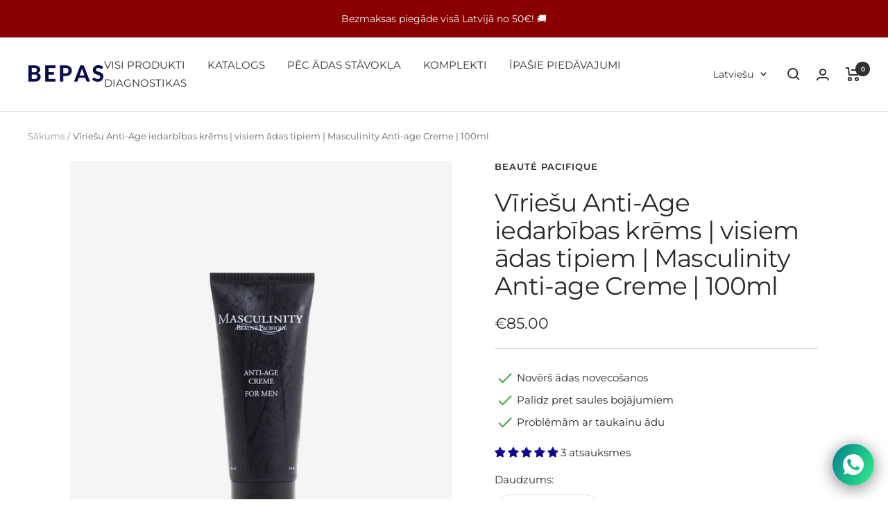

--- FILE ---
content_type: text/json
request_url: https://conf.config-security.com/model
body_size: 85
content:
{"title":"recommendation AI model (keras)","structure":"release_id=0x40:20:56:5d:45:42:25:7a:67:48:4e:37:31:7f:62:53:29:5b:52:7a:4f:33:54:7c:43:5b:34:30:7d;keras;p3k1gxrri8uot8ac9krdy0yv8q5umzb5tm42rjfx8gj0y03cwm429ejtyccigbnfcevh0o0n","weights":"../weights/4020565d.h5","biases":"../biases/4020565d.h5"}

--- FILE ---
content_type: text/javascript; charset=utf-8
request_url: https://www.beaute-pacifique.lv/lv/products/beaute-pacifique-masculinity-anti-age-creme-100-ml.js
body_size: 2872
content:
{"id":12446060875,"title":"Vīriešu Anti-Age iedarbības krēms | visiem ādas tipiem | Masculinity Anti-age Creme | 100ml","handle":"beaute-pacifique-masculinity-anti-age-creme-100-ml","description":"\u003ch3\u003eBeauté Pacifique atjaunojošs krēms vīriešiem,100ml\u003c\/h3\u003e\n\u003cp\u003e\u003cem\u003eBeauté Pacifique\u003cspan\u003e\u0026nbsp;Masculinity Anti-age creme \u003c\/span\u003e\u003c\/em\u003eir spēcīgas iedarbības A-vitamīna krēms vīriešiem, kas efektīvi stiprina sejas un kakla ādu.\u003c\/p\u003e\n\u003cp\u003eŠis gudrais krēms satur 2 super efektīvus A vitamīna veidus. A-vitamīns, iekapsulēts dabīgā Skvalāna piegādes sistēmā, nokļūst tik dziļi ādā, lai ādas šūnas spētu atjaunot bojāto kolagēna\/elastīna stuktūru visā ādas dziļumā. Āda kļūst līdzīga ievērojami jaunākai ādai! Paaugstinās ādas spējas aizsargāties no vides kaitīgās ietekmes.\u003c\/p\u003e\n\u003cp\u003eĪpašās sebumu regulējošās sastāvdaļas ievērojami mazina ādas taukošanos. Pievienotais Propolis nodrošina anti-bakteriālu iedarbību – arī pusaudžu ādai. Satur Roibošu un Miežu asnu ekstraktu, kas mazina ādas apsārtumu\/kairinājumu un ierobežo tālāku UV (saules)-bojājumu veidošanos.\u003c\/p\u003e\n\u003ch3\u003eGalvenās sastāvdaļas\u003c\/h3\u003e\n\u003cp\u003e\u003cstrong\u003e3. Squalane \u003c\/strong\u003eir eļļa, kas dabīgi sastopama cilvēka ādā un ir svarīga lipīdu sistēmas sastāvdaļa. Nanometra skvalāna pilieni darbojas kā efektīvi A vitamīnu un citu eļļā šķīstošo vielu ''pārvadātāji''. Jauna un veselīga āda satur lielu daudzumu skvalāna, bet līmenis krasi samazinās līdz ar vecumu. Tāpēc skvalāns lieliski iesūcās saules bojātā un novecojušā ādā. Skvalāna trūkums ādā var izraisīt priekšlaicīgu novecošanos, ļoti sausu ādu un elastības zudumu.\u0026nbsp;Pastāvīgi pakļautas, sausas un priekšlaicīgi novecojušas ādas zonas, piemēram, uz rokām, elkoņiem, dzīslām un ceļiem utt., uzreiz kļūst neticami mīkstas, kad skvalāns tiek uzklāts pareizajā sastāvā.\u003c\/p\u003e\n\u003cp\u003e\u003cstrong\u003e6. Argania Spinosa Kernel (Argan) Extract\u0026nbsp;\u003c\/strong\u003esebumu regulējošs kodolu ekstrakts, augļu ekstrakts un sezama sēklu eļļa ir ievērojams dabisko ekstraktu maisījums, kas ievērojami samazina ādas sebuma veidošanos. Tas samazina problēmas ar pūtītēm un netīrumiem. īpaši efektīvi ārstē netīrumus, kas pakļauti hormonālajai nelīdzsvarotībai ādā.\u0026nbsp;Darbības veids ir balstīts uz testosterona sintēzes kavēšanu, kas atkal ir hormons, kas regulē sebuma sekrēciju.\u003c\/p\u003e\n\u003cp\u003e\u003cstrong\u003e16. Retinyl Palmitate\u003c\/strong\u003e\u003cspan\u003e\u0026nbsp;ir īpaši stabila A vitamīna forma, ko esam izstrādājuši savos produktos, lai saglabātu to augsto iedarbību - gan uzglabāšanas laikā, gan uzklājot uz ādas. Iekapsulēts nanometru lieluma pilienos, A vitamīns spēj iekļūt ādā pietiekamā dziļumā, lai stimulētu šūnu veidu, kas sintezē zaudētās kolagēna šķiedras struktūras, nodrošinot jaunāku ādu. Mazinās krunciņas un smalkās līnijas un visa ādas struktūra tiek ievērojami atjaunota. Pateicoties mūsu patentētajai kombinācijai ar skvalānu, kas darbojas kā efektīva piegādes sistēma, kas iekļūst ādas dziļākajos slāņos, A vitamīns pārvēršas par pilnīgi unikālu un ārkārtīgi efektīvu pretnovecošanās darbību ādā, kas atbilst 10-20 gadu jaunākai ādai.\u0026nbsp;\u003c\/span\u003e\u003c\/p\u003e\n\u003cp\u003e\u003cspan\u003e\u003cstrong\u003e22. Hordeum Vulgare Extract (Spent Grain Wax) \u003c\/strong\u003epiemīt pretiekaisuma un nomierinoša iedarbība uz ādu, kas viegli kļūst kairināta vai apsārtusi.\u003c\/span\u003e\u003c\/p\u003e\n\u003cp\u003e\u003cspan\u003e\u003cstrong\u003e24. Retinyl Acetate\u0026nbsp;\u003c\/strong\u003eīpaši stabils A vitamīna veids, un tam ir līdzīga ievērojama un efektīva ādas atjaunojoša iedarbība, kas darbojas paralēli un tādā pašā veidā kā retinilpalmitātam. Tas ļauj ādas specializētajām šūnām atjaunot saules bojātu un novecojušu ādu, kas ir salīdzināma ar Retinyl Palmitate.\u003c\/span\u003e\u003c\/p\u003e\n\u003cp\u003e\u003cspan\u003e\u003cstrong\u003e28. Glycyrrhiza Glabra (Licorice) Root Extract\u003c\/strong\u003e\u0026nbsp;ir ekstrakts no lakricas saknes. Tas labi pazīstams kā brūču dzišanas ekstrakts, kas palīdz mazināt ādas kairinājumu un nodrošina tūlītēju komfortu jutīgai ādai. Tas ļauj ādai pieņemt spēcīgi reaģējošas aktīvās vielas ar mazākām blakusparādībām, ļaujot jutīgai ādai panest efektīvākas sastāvdaļas.\u003c\/span\u003e\u003c\/p\u003e\n\u003cp\u003e\u003cspan\u003e\u003cstrong\u003e31. Marrubium Vulgare Extract\u003c\/strong\u003e\u0026nbsp;ir organisks, ilgtspējīgs augu ekstrakts no Marrubium Vulgare. Pierādīts, ka tas samazina histamīna veidošanos, šis Alpu ekstrakts aizsargā ādu pret UV starojuma izraisītām reakcijām un mazina kairinātu un saspringtu ādu.\u0026nbsp;\u003c\/span\u003e\u003c\/p\u003e\n\u003cp\u003e\u003cspan\u003e\u003cstrong\u003e40. Aspalathus Linearis (Rooibos) Leaf Extract\u003c\/strong\u003e\u0026nbsp;ir unikāls Dienvidāfrikā atrodams augs, kas ir bagāts ar antioksidantiem, tostarp aspalatīnu, kas atrodams tikai Rooibos. Tas ir pazīstams kā populārākais dabīgais produkts sausas un kairinātas ādas kopšanai. Daudzās zinātniskās publikācijās ir aprakstītas daudzās Rooibos priekšrocības, un tas ir pazīstams kā vērtīgs dabīgs medikaments visā pasaulē.\u003c\/span\u003e\u003c\/p\u003e\n\u003cp\u003e\u003cspan\u003e\u003cstrong\u003e41. Propolis Cera\u0026nbsp;\u003c\/strong\u003eir pašas dabas aizsardzība pret mikrobu infekcijām, kas atrodamas bišu stropos, kur tā aizsargā bites no slimībām un sēnīšu infekcijām.\u003c\/span\u003e\u003c\/p\u003e\n\u003cp\u003e\u003cspan\u003e\u003cstrong\u003e44. Parfum (Fragrance)\u0026nbsp;\u003c\/strong\u003eMasculinity aromāts ir radīts Beauté Pacifique, lai atstātu sensacionāli svaigu moderna vīrieša smaržu, vienlaikus nesaturot nekādu alerģisku potenciālu saskaņā ar ES regulu.\u003c\/span\u003e\u003c\/p\u003e\n\u003ch5\u003e\u003c\/h5\u003e","published_at":"2017-09-11T14:04:13+03:00","created_at":"2017-09-11T14:58:56+03:00","vendor":"Beauté Pacifique","type":"Atjaunojošs krēms","tags":["anti-age men","atjaunojoss krems viriesiem","kosmētika vīriešiem","maculnity."],"price":8500,"price_min":8500,"price_max":8500,"available":true,"price_varies":false,"compare_at_price":8500,"compare_at_price_min":8500,"compare_at_price_max":8500,"compare_at_price_varies":false,"variants":[{"id":52240354699,"title":"Default Title","option1":"Default Title","option2":null,"option3":null,"sku":"","requires_shipping":true,"taxable":true,"featured_image":null,"available":true,"name":"Vīriešu Anti-Age iedarbības krēms | visiem ādas tipiem | Masculinity Anti-age Creme | 100ml","public_title":null,"options":["Default Title"],"price":8500,"weight":0,"compare_at_price":8500,"inventory_management":"shopify","barcode":"5705676001782","requires_selling_plan":false,"selling_plan_allocations":[]}],"images":["\/\/cdn.shopify.com\/s\/files\/1\/2145\/1433\/products\/MASCULINITYANTI-AGECREMEFORMEN100ml_b709a859-28f7-4f43-a9c0-7ba03a6fdc39.png?v=1642497500"],"featured_image":"\/\/cdn.shopify.com\/s\/files\/1\/2145\/1433\/products\/MASCULINITYANTI-AGECREMEFORMEN100ml_b709a859-28f7-4f43-a9c0-7ba03a6fdc39.png?v=1642497500","options":[{"name":"Title","position":1,"values":["Default Title"]}],"url":"\/lv\/products\/beaute-pacifique-masculinity-anti-age-creme-100-ml","media":[{"alt":null,"id":29076648689917,"position":1,"preview_image":{"aspect_ratio":1.0,"height":810,"width":810,"src":"https:\/\/cdn.shopify.com\/s\/files\/1\/2145\/1433\/products\/MASCULINITYANTI-AGECREMEFORMEN100ml_b709a859-28f7-4f43-a9c0-7ba03a6fdc39.png?v=1642497500"},"aspect_ratio":1.0,"height":810,"media_type":"image","src":"https:\/\/cdn.shopify.com\/s\/files\/1\/2145\/1433\/products\/MASCULINITYANTI-AGECREMEFORMEN100ml_b709a859-28f7-4f43-a9c0-7ba03a6fdc39.png?v=1642497500","width":810}],"requires_selling_plan":false,"selling_plan_groups":[]}